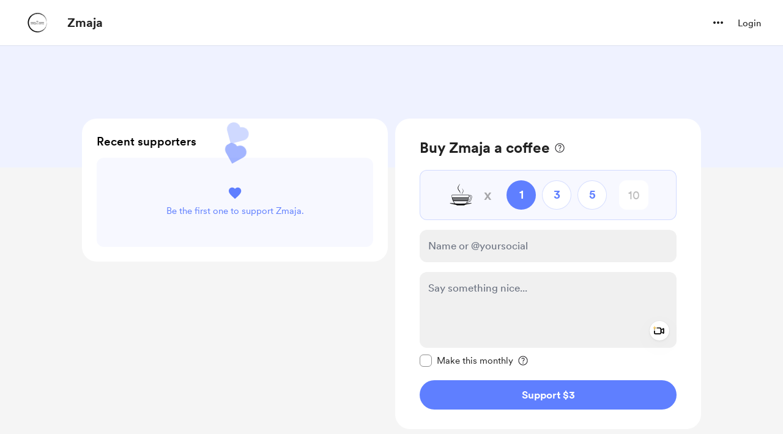

--- FILE ---
content_type: application/javascript
request_url: https://cdn.buymeacoffee.com/static/prod/11.3.8/build/assets/StripeElementsWrapper-c5a1257b.js
body_size: 1681
content:
import{d as de,r as m,b as he,C as fe,o as n,c as d,F as v,e as p,u as a,f as c,h as u,a as W,w as T,g as R,t as I,i as j,v as z,n as G,p as pe}from"./app-212b941c.js";import{_ as D}from"./Input-b87070ef.js";import{A as N,_ as ye}from"./Button-969c4200.js";import{_ as k}from"./InputError-102ed8c9.js";import{C as ge,_ as Ee}from"./StripePaymentRequestButton-50b559cc.js";import{_ as ve}from"./PaymentLoader-600b3786.js";import{S as ke}from"./StripeCardElement-25082c98.js";import{h as O}from"./BaseLayout-915c14cf.js";import{s,a as H}from"./stripePayment-f3ff51dd.js";import{_ as J}from"./VisibleCaptcha-62b1d97b.js";import{i as we,a as h}from"./ReCaptcha-df4688a3.js";const Pe={key:0,class:"mb-4 mt-4 text-sm"},Ie={__name:"StripeElementsWrapper",props:["payDetails","creatorData","currentUser","additionalPayload","freePurchase","hideEmail","fromPage","monthlySupport"],emits:["close","triggerThankYou","triggerPayLoader"],setup(l,{emit:S}){const i=l,Q=de().props;let V=m(!1),L=m(""),q=m(!1),M=m(!0),w=m("");m("");let P=m(!1),F=m(!1),C=m(!1),f=m(!1),B=m(!1),$=m(""),U=m([]),y=m(!1),g=m(!1);he(async()=>{we(Q.settings);let e={elementLoadedEvent:ee,cardChangEvent:ae,cardError:re,clearError:K,triggerInitPayment:le,startLoader:b,stopLoader:E,showThankYou:oe,showErrors:ie,handleCaptchaFailure:ue,nameOnCardError:me};if(s.defineCallBacks(e),s.defineData(i.creatorData,i.payDetails,i.currentUser,r),i.freePurchase=="")try{await s.initStripe(),i.currentUser&&(B.value=!0,setTimeout(()=>{_()},100))}catch{}});let r=fe({email:i.currentUser?i.currentUser.data.email:"",name:i.currentUser?i.currentUser.data.name:i.payDetails.name?i.payDetails.name:null,name_on_card:null});const A=()=>{r.name===""&&(r.name=null),r.name_on_card===""&&(r.name_on_card=null),O.validationCheck(r).then(()=>{P.value=!0,_()}).catch(()=>{})},X=()=>{f.value&&(C.value=!1,s.unmountStripeElements()),r.errors.email="",f.value=!1,K()},_=()=>{s.generateStripeButton(),s.generatePaymentRequestButtons("create",Z)},Z=async e=>{w.value="",$.value="",b(),await s.paymentStart(e.paymentMethod.id)},ee=(e,t)=>{switch(e){case H.CARD:V.value=!0;break;case H.BUTTON:C.value=t,F.value=!0;break}te()},ae=(e,t,o)=>{w.value="",M=t,q=o,e&&x(e)},re=e=>{P.value=!1,V.value=!1,L.value=e},te=()=>{V.value&&F.value&&(f.value=!0,P.value=!1,B.value=!1)},ne=()=>{if(!q||M){x("lang.error.card_error");return}if(h.showVisibleCaptcha&&h.isCaptchaEnabledInPayment&&s.checkRecaptchaVerifiedOrNot()){y.value=s.checkRecaptchaVerifiedOrNot();return}b(),s.createPaymentMethod(se)},se=async e=>{e.error?(e.error.code==="email_invalid"?r.errors.email=e.error.message:x(e.error.message),E()):await s.paymentStart(e.paymentMethod.id)},le=async()=>{y.value=!1;let e=i.additionalPayload;try{if(i.monthlySupport){var t=await s.initPaymentOneTimeMonthly(e,!1);s.successPaymentMembership(t,Y)}else{var t=await s.initPaymentOneTime(e,!1,i.fromPage);s.successPaymentOnetime(t,Y)}}catch(o){E(),s.handleFirstRequestError(o)}},Y=e=>{e&&($.value=e.message,E())},oe=e=>{S("triggerThankYou",e)},x=e=>{w.value=e},ie=e=>{U.value=e},K=()=>{U.value=[]},me=e=>{r.errors.name_on_card=e},ue=()=>{y.value=!0,E()},b=()=>{g.value=!0,S("triggerPayLoader",g.value)},E=()=>{g.value=!1,S("triggerPayLoader",g.value)},ce=async()=>{r.name===""&&(r.name=null),O.validationCheck(r).then(async()=>{if(h.showVisibleCaptcha&&h.isCaptchaEnabledInPayment&&s.checkRecaptchaVerifiedOrNot()){y.value=s.checkRecaptchaVerifiedOrNot();return}b(),await s.paymentStart(i.freePurchase)}).catch(()=>{})};return(e,t)=>(n(),d("div",null,[!l.currentUser||l.fromPage=="extra"&&l.freePurchase!==""?(n(),d(v,{key:0},[l.hideEmail?u("",!0):(n(),d("div",Pe,[p(D,{placeholder:e.$t("lang.placeholder.name_or_twitter"),type:"text",modelValue:a(r).name,"onUpdate:modelValue":t[0]||(t[0]=o=>a(r).name=o),inputBorder:"black",hasError:a(r).errors.name,onInput:t[1]||(t[1]=o=>a(r).errors.name=null)},null,8,["placeholder","modelValue","hasError"]),a(r).errors.name?(n(),c(k,{key:0,class:"my-1",message:e.$t(a(r).errors.name)},null,8,["message"])):u("",!0)])),W("div",null,[p(D,{placeholder:e.$t("lang.common.email"),type:"email",modelValue:a(r).email,"onUpdate:modelValue":t[2]||(t[2]=o=>a(r).email=o),inputBorder:"black",hasError:a(r).errors.email,onKeydown:t[3]||(t[3]=o=>a(O).triggerEnterKeyEvent(o,A)),onInput:X},null,8,["placeholder","modelValue","hasError"]),a(r).errors.email?(n(),c(k,{key:0,class:"my-1",message:e.$t(a(r).errors.email)},null,8,["message"])):u("",!0)]),a(L)!=""?(n(),c(k,{key:1,class:"my-1",message:a(L)},null,8,["message"])):u("",!0),l.freePurchase==""?(n(),d(v,{key:2},[a(f)?u("",!0):(n(),c(N,{key:0,onClick:A,disabled:a(P),class:"font-cr-bold w-full h-12 px-5 text-white tw-dark-color-rounded-full mt-6",btnType:"dark"},{default:T(()=>[R(I(e.$t("lang.payment.pay")),1)]),_:1},8,["disabled"]))],64)):u("",!0)],64)):u("",!0),l.freePurchase==""?(n(),d(v,{key:1},[(l.fromPage!=="extra"||!l.currentUser)&&(a(f)||l.currentUser)?(n(),c(ve,{key:0,customClass:l.fromPage!=="extra"||!l.currentUser?"py-6":""},null,8,["customClass"])):u("",!0),j(W("div",{class:G(a(C)?"min-h-48":"")},[l.fromPage=="extra"?(n(),d("div",{key:0,class:G([l.fromPage!=="extra"||!l.currentUser?"mb-4":"my-4 mt-5","text-sm"])},[p(D,{placeholder:e.$t("lang.placeholder.name_on_card"),type:"text",modelValue:a(r).name_on_card,"onUpdate:modelValue":t[4]||(t[4]=o=>a(r).name_on_card=o),inputBorder:"black",hasError:a(r).errors.name_on_card,autocomplete:"cc-name",onInput:t[5]||(t[5]=o=>a(r).errors.name_on_card=null)},null,8,["placeholder","modelValue","hasError"]),a(r).errors.name_on_card?(n(),c(k,{key:0,class:"my-1 flex justify-center",message:e.$t(a(r).errors.name_on_card)},null,8,["message"])):u("",!0)],2)):u("",!0),j(p(ke,{cardError:a(w)},null,8,["cardError"]),[[z,a(f)]]),a(h).showVisibleCaptcha&&a(h).isCaptchaEnabledInPayment?(n(),c(J,{key:1,captchaError:a(y)},null,8,["captchaError"])):u("",!0),p(N,{onClick:t[6]||(t[6]=o=>ne()),disabled:a(g),isCircularLoader:l.fromPage=="onetime",class:"flex font-cr-bold w-full h-12 px-5 text-white tw-dark-color-rounded-full mt-6",btnType:"dark"},{default:T(()=>[p(ge,{class:"mr-3"}),R(" "+I(e.$t("lang.payment.pay_with_card")),1)]),_:1},8,["disabled","isCircularLoader"]),a(C)?(n(),c(Ee,{key:2,requestButtonError:a($),class:"mt-5"},null,8,["requestButtonError"])):u("",!0)],2),[[z,a(f)]]),a(B)?(n(),c(ye,{key:1,class:"h-48"})):u("",!0)],64)):(n(),d(v,{key:2},[a(h).showVisibleCaptcha&&a(h).isCaptchaEnabledInPayment?(n(),c(J,{key:0,captchaError:a(y)},null,8,["captchaError"])):u("",!0),p(N,{onClick:ce,disabled:a(g),class:"flex font-cr-bold w-full h-12 px-5 text-white tw-dark-color-rounded-full mt-6",btnType:"dark"},{default:T(()=>[R(I(e.$t("lang.payment.pay")),1)]),_:1},8,["disabled"])],64)),(n(!0),d(v,null,pe(a(U),o=>(n(),c(k,{class:"text-center mt-4",message:o},null,8,["message"]))),256))]))}};export{Ie as _};


--- FILE ---
content_type: application/javascript
request_url: https://cdn.buymeacoffee.com/static/prod/11.3.8/build/assets/Footer-9f1b009f.js
body_size: 3173
content:
import{_ as P}from"./DropDown-ff8026d8.js";import{o as n,c,a as s,D as V,r as E,b as Z,d as h,f as z,w as M,u as t,e as o,t as u,F as b,p as N,h as C,n as g,z as O,g as T}from"./app-212b941c.js";import{_ as x}from"./_plugin-vue_export-helper-c27b6911.js";import"./Footer.vue_vue_type_style_index_0_scoped_da4783f8_lang-042f5c73.js";import{u as G}from"./userTypes-7c3f4db0.js";import{a as l}from"./appVariables-ad2859bc.js";import{t as H}from"./themeHelper-8f3ed930.js";import{_ as U}from"./ChooseCurrency-71b81fba.js";import{h as D}from"./BaseLayout-915c14cf.js";const $={"en-US":"English","de-DE":"Deutsch","es-ES":"Español","it-IT":"Italiano","fr-FR":"Français","uk-UA":"Українська"},R={},q={width:"21",height:"21",viewBox:"0 0 21 21",fill:"none",xmlns:"http://www.w3.org/2000/svg"},J=s("mask",{id:"mask0_988_105",style:{"mask-type":"alpha"},maskUnits:"userSpaceOnUse",x:"0",y:"0",width:"21",height:"21"},[s("rect",{x:"0.325684",y:"0.441162",width:"20",height:"20",fill:"#D9D9D9"})],-1),K=s("g",{mask:"url(#mask0_988_105)"},[s("path",{d:"M10.3257 18.0244C9.28194 18.0244 8.29931 17.8268 7.37785 17.4315C6.45638 17.0362 5.65108 16.494 4.96197 15.8049C4.27288 15.1158 3.73068 14.3105 3.33539 13.389C2.94008 12.4675 2.74243 11.4849 2.74243 10.4411C2.74243 9.38875 2.94008 8.40398 3.33539 7.48679C3.73068 6.56959 4.27288 5.76644 4.96197 5.07733C5.65108 4.38823 6.45638 3.84604 7.37785 3.45075C8.29931 3.05544 9.28194 2.85779 10.3257 2.85779C11.3781 2.85779 12.3629 3.05544 13.2801 3.45075C14.1973 3.84604 15.0004 4.38823 15.6895 5.07733C16.3786 5.76644 16.9208 6.56959 17.3161 7.48679C17.7114 8.40398 17.9091 9.38875 17.9091 10.4411C17.9091 11.4849 17.7114 12.4675 17.3161 13.389C16.9208 14.3105 16.3786 15.1158 15.6895 15.8049C15.0004 16.494 14.1973 17.0362 13.2801 17.4315C12.3629 17.8268 11.3781 18.0244 10.3257 18.0244ZM10.3257 16.9026C10.626 16.6024 10.9075 16.1134 11.1703 15.4355C11.4331 14.7576 11.6351 14.002 11.7761 13.1686H8.87541C9.02712 14.0234 9.23172 14.7896 9.4892 15.4675C9.74667 16.1454 10.0255 16.6238 10.3257 16.9026ZM8.98283 16.7985C8.71894 16.3818 8.48069 15.8572 8.26808 15.2247C8.05547 14.5923 7.89254 13.9069 7.77929 13.1686H4.43149C4.87167 14.1313 5.49321 14.9312 6.2961 15.5685C7.099 16.2058 7.99458 16.6158 8.98283 16.7985ZM11.6687 16.7985C12.6569 16.6158 13.5525 16.2058 14.3554 15.5685C15.1583 14.9312 15.7798 14.1313 16.22 13.1686H12.8722C12.7322 13.9122 12.556 14.6003 12.3433 15.2328C12.1307 15.8653 11.9058 16.3872 11.6687 16.7985ZM4.05331 12.0854H7.67191C7.63345 11.7894 7.60942 11.4996 7.59981 11.216C7.5902 10.9323 7.58539 10.6601 7.58539 10.3994C7.58539 10.1388 7.5902 9.87353 7.59981 9.60375C7.60942 9.33398 7.63345 9.06502 7.67191 8.79685H4.05331C3.97318 9.06609 3.91522 9.33959 3.87943 9.61737C3.84364 9.89515 3.82574 10.1697 3.82574 10.4411C3.82574 10.7125 3.84364 10.9871 3.87943 11.2648C3.91522 11.5426 3.97318 11.8161 4.05331 12.0854ZM8.77606 12.0854H11.8754C11.9139 11.7755 11.9379 11.4884 11.9476 11.224C11.9572 10.9595 11.962 10.6986 11.962 10.4411C11.962 10.1836 11.9572 9.91919 11.9476 9.64783C11.9379 9.37646 11.9139 9.0928 11.8754 8.79685H8.77606C8.7376 9.0928 8.71356 9.37646 8.70393 9.64783C8.69432 9.91919 8.68952 10.1836 8.68952 10.4411C8.68952 10.6986 8.69432 10.963 8.70393 11.2344C8.71356 11.5057 8.7376 11.7894 8.77606 12.0854ZM12.9796 12.0854H16.5982C16.6783 11.8161 16.7363 11.5426 16.7721 11.2648C16.8078 10.9871 16.8257 10.7125 16.8257 10.4411C16.8257 10.1697 16.8078 9.89168 16.7721 9.60696C16.7363 9.32223 16.6783 9.0522 16.5982 8.79685H12.9796C13.018 9.0928 13.0421 9.38259 13.0517 9.66625C13.0613 9.94991 13.0661 10.2221 13.0661 10.4828C13.0661 10.7434 13.0613 11.0087 13.0517 11.2785C13.0421 11.5482 13.018 11.8172 12.9796 12.0854ZM12.8722 7.71356H16.22C15.7745 6.74025 15.1569 5.9403 14.3674 5.31368C13.5779 4.68709 12.6783 4.27443 11.6687 4.07571C11.9326 4.51908 12.1681 5.053 12.3754 5.67748C12.5827 6.30195 12.7483 6.98064 12.8722 7.71356ZM8.87541 7.71356H11.7761C11.6244 6.8642 11.4158 6.09389 11.1503 5.40264C10.8848 4.71141 10.6099 4.23705 10.3257 3.97956C10.0415 4.23705 9.76671 4.71141 9.50122 5.40264C9.23572 6.09389 9.02712 6.8642 8.87541 7.71356ZM4.43149 7.71356H7.77929C7.90322 6.98064 8.06882 6.30195 8.2761 5.67748C8.48336 5.053 8.71894 4.51908 8.98283 4.07571C7.96787 4.27443 7.06695 4.68843 6.28008 5.31771C5.49322 5.94698 4.87702 6.7456 4.43149 7.71356Z",fill:"#1C1B1F"})],-1),Q=[J,K];function W(m,a){return n(),c("svg",q,Q)}const X=x(R,[["render",W]]),Y=["aria-label","aria-expanded"],e1={class:"text-dark font-cr-regular block"},t1={"aria-modal":"true",role:"menu",class:"w-full block p-3 font-cr-regular"},s1=["href"],S={__name:"LanguageSwitcher",setup(m){const a=V(),d=E(!1);Z(()=>{const i=h().props.meta.data.locale;i&&(a.locale.value=i)});const f=i=>{d.value=i};return(i,v)=>(n(),z(P,{align:"left",onIsOpen:f,getDropdownCheck:!0,contentClasses:"bottom-10 xs:-left-0 bg-white rounded shadow-dropdown-lg rounded-2xl z-10",widthClass:"w-[220px]",class:"flex-shrink-0"},{trigger:M(()=>[s("div",{role:"button",tabindex:"0","aria-label":i.$t("lang.a11y.choose_language",{language:t($)[t(a).locale.value]}),"aria-haspopup":"true","aria-expanded":d.value,class:"mr-1.5 flex items-center cursor-pointer px-2 rounded-lg hover:underline"},[o(X,{class:"mr-1","aria-hidden":"true"}),s("span",e1,u(t($)[t(a).locale.value]),1)],8,Y)]),content:M(()=>[s("ul",t1,[(n(!0),c(b,null,N(Object.entries(t($)),([p,r])=>(n(),c("li",{key:p},[s("a",{class:"p-3 block text-md text-black hover:bg-dark/5 rounded-[10px] cursor-pointer",href:`?l=${p.split("-")[0]}`},u(r),9,s1)]))),128))])]),_:1}))}},a1={},r1={width:"2",height:"16",viewBox:"0 0 2 16",fill:"none",xmlns:"http://www.w3.org/2000/svg"},o1=s("path",{d:"M1 0V16",stroke:"#E5E5E5","stroke-opacity":"0.898039"},null,-1),n1=[o1];function i1(m,a){return n(),c("svg",r1,n1)}const _=x(a1,[["render",i1]]),c1={viewBox:"0 0 6 9",fill:"none",xmlns:"http://www.w3.org/2000/svg",class:"w-2 overflow-visible transition duration-100 ease-in-out"},l1={class:"translate-x-0 transform duration-100 ease-in-out group-hover:translate-x-[1.7px]"},d1=["stroke"],p1={class:"tw-svg-arrow-body opacity-0 scale-100 group-hover:opacity-100 group-hover:scale-x-150"},_1=["stroke"],h1={__name:"GradientArrow",setup(m){let a=h().props.creator_data.data.page_color;return(d,f)=>(n(),c("svg",c1,[s("g",l1,[s("path",{d:"M1 1C4.5 4 5 4.38484 5 4.5C5 4.61516 4.5 5 1 8",stroke:t(a),"stroke-width":"2"},null,8,d1)]),s("g",p1,[s("path",{d:"M3.5 4.5H0",stroke:t(a),"stroke-width":"2"},null,8,_1)])]))}},u1=x(h1,[["__scopeId","data-v-649a954c"]]),m1={class:"flex justify-center font-cr-regular xs:flex-wrap xs:gap-y-6"},f1={key:0,class:"flex justify-center items-center xs:flex-wrap"},C1={class:"flex justify-center items-center xs:flex-wrap"},g1={key:0,class:"flex items-center"},x1=["href"],v1=["href"],w1=["href"],k1={class:"mt-3 text-sm font-cr-bold flex justify-center group"},$1=["href"],b1={__name:"Footer",props:["isPostSingle","subscription"],setup(m){var y;const a=m;l.appName;let d=0,f=E(l.appUrl),i="mx-1 px-2 text-dark hover:underline rounded-lg",v=h().props.current_user_data,p=h().props.creator_data.data.page_color,r=(y=h().props.creator_tab_data)==null?void 0:y.data;const A=r?r.some(e=>e.name==="Shop"&&e.active_tab):!1,F=r?r.some(e=>e.name==="Extras"&&e.active_tab):!1,B=r?r.some(e=>e.name==="home"&&e.active_tab):!1,I=r?r.some(e=>e.name==="membership"&&e.active_tab):!1,j=r?r.some(e=>e.name==="gallery"&&e.active_tab):!1,w=a.subscription&&a.subscription.data.canceled!=="true",k=h().props.creator_data.data.multiple_currency_enabled&&(A||F||B||I&&!w||j&&!w||a.isPostSingle&&!w);Z(()=>{v&&(d=v.data.role,d===G.SUPPORTER?f.value=l.mainUrl+"/home":f.value=l.mainUrl+"/dashboard")});const L=()=>{let e=-20;return H.isLightColor(p,135)&&(e=25),H.darken(p,e)};return(e,y1)=>(n(),c("div",{class:g([[t(k)?"pb-8":"pb-12"],"xs:pb-12 z-2 relative"])},[s("div",m1,[t(D).checkIsMobile()?(n(),c("div",f1,[o(S),o(_,{"aria-hidden":"true"}),t(k)?(n(),c(b,{key:0},[o(U,{fromPage:"footer"}),o(_,{"aria-hidden":"true"})],64)):C("",!0)])):C("",!0),s("div",C1,[t(D).checkIsMobile()?C("",!0):(n(),c("div",g1,[o(S),o(_,{"aria-hidden":"true"}),t(k)?(n(),c(b,{key:0},[o(U,{fromPage:"footer"}),o(_,{"aria-hidden":"true"})],64)):C("",!0)])),s("a",{href:`${t(l).appUrl}/privacy-policy`,class:g(t(i))},u(e.$t("lang.footer.privacy")),11,x1),o(_,{"aria-hidden":"true"}),s("a",{href:`${t(l).appUrl}/terms`,class:g(t(i))},u(e.$t("lang.footer.terms")),11,v1),o(_,{"aria-hidden":"true"}),s("a",{href:`${t(l).appUrl}/report`,class:g(t(i))},u(e.$t("lang.common.report")),11,w1)])]),s("div",k1,[s("a",{href:`${t(l).appUrl}/signup`,class:"tw-gradient-text flex items-center group",style:O({"background-image":`linear-gradient(113deg, ${L()} 13.93%, ${t(p)} 82.19%)`})},[T(u(e.$t("lang.footer.start_your_bmc_page"))+" ",1),o(u1,{"aria-hidden":"true",class:"ml-1.5 mt-0.5"})],12,$1)])],2))}},B1=x(b1,[["__scopeId","data-v-da4783f8"]]);export{B1 as F};


--- FILE ---
content_type: application/javascript
request_url: https://cdn.buymeacoffee.com/static/prod/11.3.8/build/assets/File-26696d72.js
body_size: -10
content:
import{o as e,c as o,a as l}from"./app-212b941c.js";const t={width:"20",height:"12",viewBox:"0 0 20 12",fill:"none",xmlns:"http://www.w3.org/2000/svg"},s=["fill"],r={__name:"File",props:{fillColor:{default:"717171"}},setup(C){return(a,i)=>(e(),o("svg",t,[l("path",{d:"M5.5 11.5H16V10H5.5C4.4 10 3.45833 9.60833 2.675 8.825C1.89167 8.04167 1.5 7.1 1.5 6C1.5 4.9 1.89167 3.95833 2.675 3.175C3.45833 2.39167 4.4 2 5.5 2H16C16.7 2 17.2917 2.24167 17.775 2.725C18.2583 3.20833 18.5 3.8 18.5 4.5C18.5 5.2 18.2583 5.79167 17.775 6.275C17.2917 6.75833 16.7 7 16 7H6.5C6.21667 7 5.97933 6.904 5.788 6.712C5.596 6.52067 5.5 6.28333 5.5 6C5.5 5.71667 5.596 5.479 5.788 5.287C5.97933 5.09567 6.21667 5 6.5 5H16V3.5H6.5C5.8 3.5 5.20833 3.74167 4.725 4.225C4.24167 4.70833 4 5.3 4 6C4 6.7 4.24167 7.29167 4.725 7.775C5.20833 8.25833 5.8 8.5 6.5 8.5H16C17.1 8.5 18.0417 8.10833 18.825 7.325C19.6083 6.54167 20 5.6 20 4.5C20 3.4 19.6083 2.45833 18.825 1.675C18.0417 0.891667 17.1 0.5 16 0.5H5.5C3.96667 0.5 2.66667 1.03333 1.6 2.1C0.533333 3.16667 0 4.46667 0 6C0 7.53333 0.533333 8.83333 1.6 9.9C2.66667 10.9667 3.96667 11.5 5.5 11.5Z",fill:"#"+C.fillColor},null,8,s)]))}};export{r as _};
